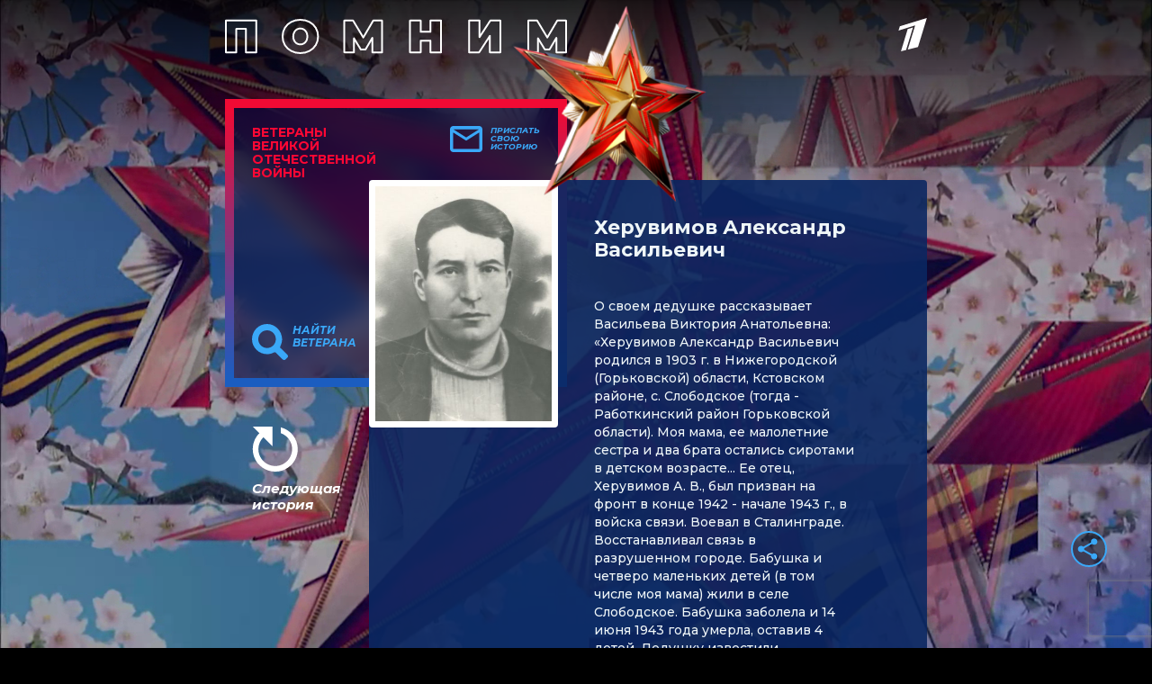

--- FILE ---
content_type: text/html
request_url: https://tns-counter.ru/nc01a**R%3Eundefined*1tv/ru/UTF-8/tmsec=1tv/551823835***
body_size: 14
content:
63AA6F00696B5300G1768641280:63AA6F00696B5300G1768641280

--- FILE ---
content_type: text/html; charset=utf-8
request_url: https://www.google.com/recaptcha/api2/anchor?ar=1&k=6LcJQm0pAAAAAOKTfX-HJv1i1QnQhK_JZDMmzv_i&co=aHR0cHM6Ly92ZXRlcmFuaS4xdHYucnU6NDQz&hl=en&v=PoyoqOPhxBO7pBk68S4YbpHZ&size=invisible&anchor-ms=20000&execute-ms=30000&cb=thloxc6p9y1j
body_size: 48823
content:
<!DOCTYPE HTML><html dir="ltr" lang="en"><head><meta http-equiv="Content-Type" content="text/html; charset=UTF-8">
<meta http-equiv="X-UA-Compatible" content="IE=edge">
<title>reCAPTCHA</title>
<style type="text/css">
/* cyrillic-ext */
@font-face {
  font-family: 'Roboto';
  font-style: normal;
  font-weight: 400;
  font-stretch: 100%;
  src: url(//fonts.gstatic.com/s/roboto/v48/KFO7CnqEu92Fr1ME7kSn66aGLdTylUAMa3GUBHMdazTgWw.woff2) format('woff2');
  unicode-range: U+0460-052F, U+1C80-1C8A, U+20B4, U+2DE0-2DFF, U+A640-A69F, U+FE2E-FE2F;
}
/* cyrillic */
@font-face {
  font-family: 'Roboto';
  font-style: normal;
  font-weight: 400;
  font-stretch: 100%;
  src: url(//fonts.gstatic.com/s/roboto/v48/KFO7CnqEu92Fr1ME7kSn66aGLdTylUAMa3iUBHMdazTgWw.woff2) format('woff2');
  unicode-range: U+0301, U+0400-045F, U+0490-0491, U+04B0-04B1, U+2116;
}
/* greek-ext */
@font-face {
  font-family: 'Roboto';
  font-style: normal;
  font-weight: 400;
  font-stretch: 100%;
  src: url(//fonts.gstatic.com/s/roboto/v48/KFO7CnqEu92Fr1ME7kSn66aGLdTylUAMa3CUBHMdazTgWw.woff2) format('woff2');
  unicode-range: U+1F00-1FFF;
}
/* greek */
@font-face {
  font-family: 'Roboto';
  font-style: normal;
  font-weight: 400;
  font-stretch: 100%;
  src: url(//fonts.gstatic.com/s/roboto/v48/KFO7CnqEu92Fr1ME7kSn66aGLdTylUAMa3-UBHMdazTgWw.woff2) format('woff2');
  unicode-range: U+0370-0377, U+037A-037F, U+0384-038A, U+038C, U+038E-03A1, U+03A3-03FF;
}
/* math */
@font-face {
  font-family: 'Roboto';
  font-style: normal;
  font-weight: 400;
  font-stretch: 100%;
  src: url(//fonts.gstatic.com/s/roboto/v48/KFO7CnqEu92Fr1ME7kSn66aGLdTylUAMawCUBHMdazTgWw.woff2) format('woff2');
  unicode-range: U+0302-0303, U+0305, U+0307-0308, U+0310, U+0312, U+0315, U+031A, U+0326-0327, U+032C, U+032F-0330, U+0332-0333, U+0338, U+033A, U+0346, U+034D, U+0391-03A1, U+03A3-03A9, U+03B1-03C9, U+03D1, U+03D5-03D6, U+03F0-03F1, U+03F4-03F5, U+2016-2017, U+2034-2038, U+203C, U+2040, U+2043, U+2047, U+2050, U+2057, U+205F, U+2070-2071, U+2074-208E, U+2090-209C, U+20D0-20DC, U+20E1, U+20E5-20EF, U+2100-2112, U+2114-2115, U+2117-2121, U+2123-214F, U+2190, U+2192, U+2194-21AE, U+21B0-21E5, U+21F1-21F2, U+21F4-2211, U+2213-2214, U+2216-22FF, U+2308-230B, U+2310, U+2319, U+231C-2321, U+2336-237A, U+237C, U+2395, U+239B-23B7, U+23D0, U+23DC-23E1, U+2474-2475, U+25AF, U+25B3, U+25B7, U+25BD, U+25C1, U+25CA, U+25CC, U+25FB, U+266D-266F, U+27C0-27FF, U+2900-2AFF, U+2B0E-2B11, U+2B30-2B4C, U+2BFE, U+3030, U+FF5B, U+FF5D, U+1D400-1D7FF, U+1EE00-1EEFF;
}
/* symbols */
@font-face {
  font-family: 'Roboto';
  font-style: normal;
  font-weight: 400;
  font-stretch: 100%;
  src: url(//fonts.gstatic.com/s/roboto/v48/KFO7CnqEu92Fr1ME7kSn66aGLdTylUAMaxKUBHMdazTgWw.woff2) format('woff2');
  unicode-range: U+0001-000C, U+000E-001F, U+007F-009F, U+20DD-20E0, U+20E2-20E4, U+2150-218F, U+2190, U+2192, U+2194-2199, U+21AF, U+21E6-21F0, U+21F3, U+2218-2219, U+2299, U+22C4-22C6, U+2300-243F, U+2440-244A, U+2460-24FF, U+25A0-27BF, U+2800-28FF, U+2921-2922, U+2981, U+29BF, U+29EB, U+2B00-2BFF, U+4DC0-4DFF, U+FFF9-FFFB, U+10140-1018E, U+10190-1019C, U+101A0, U+101D0-101FD, U+102E0-102FB, U+10E60-10E7E, U+1D2C0-1D2D3, U+1D2E0-1D37F, U+1F000-1F0FF, U+1F100-1F1AD, U+1F1E6-1F1FF, U+1F30D-1F30F, U+1F315, U+1F31C, U+1F31E, U+1F320-1F32C, U+1F336, U+1F378, U+1F37D, U+1F382, U+1F393-1F39F, U+1F3A7-1F3A8, U+1F3AC-1F3AF, U+1F3C2, U+1F3C4-1F3C6, U+1F3CA-1F3CE, U+1F3D4-1F3E0, U+1F3ED, U+1F3F1-1F3F3, U+1F3F5-1F3F7, U+1F408, U+1F415, U+1F41F, U+1F426, U+1F43F, U+1F441-1F442, U+1F444, U+1F446-1F449, U+1F44C-1F44E, U+1F453, U+1F46A, U+1F47D, U+1F4A3, U+1F4B0, U+1F4B3, U+1F4B9, U+1F4BB, U+1F4BF, U+1F4C8-1F4CB, U+1F4D6, U+1F4DA, U+1F4DF, U+1F4E3-1F4E6, U+1F4EA-1F4ED, U+1F4F7, U+1F4F9-1F4FB, U+1F4FD-1F4FE, U+1F503, U+1F507-1F50B, U+1F50D, U+1F512-1F513, U+1F53E-1F54A, U+1F54F-1F5FA, U+1F610, U+1F650-1F67F, U+1F687, U+1F68D, U+1F691, U+1F694, U+1F698, U+1F6AD, U+1F6B2, U+1F6B9-1F6BA, U+1F6BC, U+1F6C6-1F6CF, U+1F6D3-1F6D7, U+1F6E0-1F6EA, U+1F6F0-1F6F3, U+1F6F7-1F6FC, U+1F700-1F7FF, U+1F800-1F80B, U+1F810-1F847, U+1F850-1F859, U+1F860-1F887, U+1F890-1F8AD, U+1F8B0-1F8BB, U+1F8C0-1F8C1, U+1F900-1F90B, U+1F93B, U+1F946, U+1F984, U+1F996, U+1F9E9, U+1FA00-1FA6F, U+1FA70-1FA7C, U+1FA80-1FA89, U+1FA8F-1FAC6, U+1FACE-1FADC, U+1FADF-1FAE9, U+1FAF0-1FAF8, U+1FB00-1FBFF;
}
/* vietnamese */
@font-face {
  font-family: 'Roboto';
  font-style: normal;
  font-weight: 400;
  font-stretch: 100%;
  src: url(//fonts.gstatic.com/s/roboto/v48/KFO7CnqEu92Fr1ME7kSn66aGLdTylUAMa3OUBHMdazTgWw.woff2) format('woff2');
  unicode-range: U+0102-0103, U+0110-0111, U+0128-0129, U+0168-0169, U+01A0-01A1, U+01AF-01B0, U+0300-0301, U+0303-0304, U+0308-0309, U+0323, U+0329, U+1EA0-1EF9, U+20AB;
}
/* latin-ext */
@font-face {
  font-family: 'Roboto';
  font-style: normal;
  font-weight: 400;
  font-stretch: 100%;
  src: url(//fonts.gstatic.com/s/roboto/v48/KFO7CnqEu92Fr1ME7kSn66aGLdTylUAMa3KUBHMdazTgWw.woff2) format('woff2');
  unicode-range: U+0100-02BA, U+02BD-02C5, U+02C7-02CC, U+02CE-02D7, U+02DD-02FF, U+0304, U+0308, U+0329, U+1D00-1DBF, U+1E00-1E9F, U+1EF2-1EFF, U+2020, U+20A0-20AB, U+20AD-20C0, U+2113, U+2C60-2C7F, U+A720-A7FF;
}
/* latin */
@font-face {
  font-family: 'Roboto';
  font-style: normal;
  font-weight: 400;
  font-stretch: 100%;
  src: url(//fonts.gstatic.com/s/roboto/v48/KFO7CnqEu92Fr1ME7kSn66aGLdTylUAMa3yUBHMdazQ.woff2) format('woff2');
  unicode-range: U+0000-00FF, U+0131, U+0152-0153, U+02BB-02BC, U+02C6, U+02DA, U+02DC, U+0304, U+0308, U+0329, U+2000-206F, U+20AC, U+2122, U+2191, U+2193, U+2212, U+2215, U+FEFF, U+FFFD;
}
/* cyrillic-ext */
@font-face {
  font-family: 'Roboto';
  font-style: normal;
  font-weight: 500;
  font-stretch: 100%;
  src: url(//fonts.gstatic.com/s/roboto/v48/KFO7CnqEu92Fr1ME7kSn66aGLdTylUAMa3GUBHMdazTgWw.woff2) format('woff2');
  unicode-range: U+0460-052F, U+1C80-1C8A, U+20B4, U+2DE0-2DFF, U+A640-A69F, U+FE2E-FE2F;
}
/* cyrillic */
@font-face {
  font-family: 'Roboto';
  font-style: normal;
  font-weight: 500;
  font-stretch: 100%;
  src: url(//fonts.gstatic.com/s/roboto/v48/KFO7CnqEu92Fr1ME7kSn66aGLdTylUAMa3iUBHMdazTgWw.woff2) format('woff2');
  unicode-range: U+0301, U+0400-045F, U+0490-0491, U+04B0-04B1, U+2116;
}
/* greek-ext */
@font-face {
  font-family: 'Roboto';
  font-style: normal;
  font-weight: 500;
  font-stretch: 100%;
  src: url(//fonts.gstatic.com/s/roboto/v48/KFO7CnqEu92Fr1ME7kSn66aGLdTylUAMa3CUBHMdazTgWw.woff2) format('woff2');
  unicode-range: U+1F00-1FFF;
}
/* greek */
@font-face {
  font-family: 'Roboto';
  font-style: normal;
  font-weight: 500;
  font-stretch: 100%;
  src: url(//fonts.gstatic.com/s/roboto/v48/KFO7CnqEu92Fr1ME7kSn66aGLdTylUAMa3-UBHMdazTgWw.woff2) format('woff2');
  unicode-range: U+0370-0377, U+037A-037F, U+0384-038A, U+038C, U+038E-03A1, U+03A3-03FF;
}
/* math */
@font-face {
  font-family: 'Roboto';
  font-style: normal;
  font-weight: 500;
  font-stretch: 100%;
  src: url(//fonts.gstatic.com/s/roboto/v48/KFO7CnqEu92Fr1ME7kSn66aGLdTylUAMawCUBHMdazTgWw.woff2) format('woff2');
  unicode-range: U+0302-0303, U+0305, U+0307-0308, U+0310, U+0312, U+0315, U+031A, U+0326-0327, U+032C, U+032F-0330, U+0332-0333, U+0338, U+033A, U+0346, U+034D, U+0391-03A1, U+03A3-03A9, U+03B1-03C9, U+03D1, U+03D5-03D6, U+03F0-03F1, U+03F4-03F5, U+2016-2017, U+2034-2038, U+203C, U+2040, U+2043, U+2047, U+2050, U+2057, U+205F, U+2070-2071, U+2074-208E, U+2090-209C, U+20D0-20DC, U+20E1, U+20E5-20EF, U+2100-2112, U+2114-2115, U+2117-2121, U+2123-214F, U+2190, U+2192, U+2194-21AE, U+21B0-21E5, U+21F1-21F2, U+21F4-2211, U+2213-2214, U+2216-22FF, U+2308-230B, U+2310, U+2319, U+231C-2321, U+2336-237A, U+237C, U+2395, U+239B-23B7, U+23D0, U+23DC-23E1, U+2474-2475, U+25AF, U+25B3, U+25B7, U+25BD, U+25C1, U+25CA, U+25CC, U+25FB, U+266D-266F, U+27C0-27FF, U+2900-2AFF, U+2B0E-2B11, U+2B30-2B4C, U+2BFE, U+3030, U+FF5B, U+FF5D, U+1D400-1D7FF, U+1EE00-1EEFF;
}
/* symbols */
@font-face {
  font-family: 'Roboto';
  font-style: normal;
  font-weight: 500;
  font-stretch: 100%;
  src: url(//fonts.gstatic.com/s/roboto/v48/KFO7CnqEu92Fr1ME7kSn66aGLdTylUAMaxKUBHMdazTgWw.woff2) format('woff2');
  unicode-range: U+0001-000C, U+000E-001F, U+007F-009F, U+20DD-20E0, U+20E2-20E4, U+2150-218F, U+2190, U+2192, U+2194-2199, U+21AF, U+21E6-21F0, U+21F3, U+2218-2219, U+2299, U+22C4-22C6, U+2300-243F, U+2440-244A, U+2460-24FF, U+25A0-27BF, U+2800-28FF, U+2921-2922, U+2981, U+29BF, U+29EB, U+2B00-2BFF, U+4DC0-4DFF, U+FFF9-FFFB, U+10140-1018E, U+10190-1019C, U+101A0, U+101D0-101FD, U+102E0-102FB, U+10E60-10E7E, U+1D2C0-1D2D3, U+1D2E0-1D37F, U+1F000-1F0FF, U+1F100-1F1AD, U+1F1E6-1F1FF, U+1F30D-1F30F, U+1F315, U+1F31C, U+1F31E, U+1F320-1F32C, U+1F336, U+1F378, U+1F37D, U+1F382, U+1F393-1F39F, U+1F3A7-1F3A8, U+1F3AC-1F3AF, U+1F3C2, U+1F3C4-1F3C6, U+1F3CA-1F3CE, U+1F3D4-1F3E0, U+1F3ED, U+1F3F1-1F3F3, U+1F3F5-1F3F7, U+1F408, U+1F415, U+1F41F, U+1F426, U+1F43F, U+1F441-1F442, U+1F444, U+1F446-1F449, U+1F44C-1F44E, U+1F453, U+1F46A, U+1F47D, U+1F4A3, U+1F4B0, U+1F4B3, U+1F4B9, U+1F4BB, U+1F4BF, U+1F4C8-1F4CB, U+1F4D6, U+1F4DA, U+1F4DF, U+1F4E3-1F4E6, U+1F4EA-1F4ED, U+1F4F7, U+1F4F9-1F4FB, U+1F4FD-1F4FE, U+1F503, U+1F507-1F50B, U+1F50D, U+1F512-1F513, U+1F53E-1F54A, U+1F54F-1F5FA, U+1F610, U+1F650-1F67F, U+1F687, U+1F68D, U+1F691, U+1F694, U+1F698, U+1F6AD, U+1F6B2, U+1F6B9-1F6BA, U+1F6BC, U+1F6C6-1F6CF, U+1F6D3-1F6D7, U+1F6E0-1F6EA, U+1F6F0-1F6F3, U+1F6F7-1F6FC, U+1F700-1F7FF, U+1F800-1F80B, U+1F810-1F847, U+1F850-1F859, U+1F860-1F887, U+1F890-1F8AD, U+1F8B0-1F8BB, U+1F8C0-1F8C1, U+1F900-1F90B, U+1F93B, U+1F946, U+1F984, U+1F996, U+1F9E9, U+1FA00-1FA6F, U+1FA70-1FA7C, U+1FA80-1FA89, U+1FA8F-1FAC6, U+1FACE-1FADC, U+1FADF-1FAE9, U+1FAF0-1FAF8, U+1FB00-1FBFF;
}
/* vietnamese */
@font-face {
  font-family: 'Roboto';
  font-style: normal;
  font-weight: 500;
  font-stretch: 100%;
  src: url(//fonts.gstatic.com/s/roboto/v48/KFO7CnqEu92Fr1ME7kSn66aGLdTylUAMa3OUBHMdazTgWw.woff2) format('woff2');
  unicode-range: U+0102-0103, U+0110-0111, U+0128-0129, U+0168-0169, U+01A0-01A1, U+01AF-01B0, U+0300-0301, U+0303-0304, U+0308-0309, U+0323, U+0329, U+1EA0-1EF9, U+20AB;
}
/* latin-ext */
@font-face {
  font-family: 'Roboto';
  font-style: normal;
  font-weight: 500;
  font-stretch: 100%;
  src: url(//fonts.gstatic.com/s/roboto/v48/KFO7CnqEu92Fr1ME7kSn66aGLdTylUAMa3KUBHMdazTgWw.woff2) format('woff2');
  unicode-range: U+0100-02BA, U+02BD-02C5, U+02C7-02CC, U+02CE-02D7, U+02DD-02FF, U+0304, U+0308, U+0329, U+1D00-1DBF, U+1E00-1E9F, U+1EF2-1EFF, U+2020, U+20A0-20AB, U+20AD-20C0, U+2113, U+2C60-2C7F, U+A720-A7FF;
}
/* latin */
@font-face {
  font-family: 'Roboto';
  font-style: normal;
  font-weight: 500;
  font-stretch: 100%;
  src: url(//fonts.gstatic.com/s/roboto/v48/KFO7CnqEu92Fr1ME7kSn66aGLdTylUAMa3yUBHMdazQ.woff2) format('woff2');
  unicode-range: U+0000-00FF, U+0131, U+0152-0153, U+02BB-02BC, U+02C6, U+02DA, U+02DC, U+0304, U+0308, U+0329, U+2000-206F, U+20AC, U+2122, U+2191, U+2193, U+2212, U+2215, U+FEFF, U+FFFD;
}
/* cyrillic-ext */
@font-face {
  font-family: 'Roboto';
  font-style: normal;
  font-weight: 900;
  font-stretch: 100%;
  src: url(//fonts.gstatic.com/s/roboto/v48/KFO7CnqEu92Fr1ME7kSn66aGLdTylUAMa3GUBHMdazTgWw.woff2) format('woff2');
  unicode-range: U+0460-052F, U+1C80-1C8A, U+20B4, U+2DE0-2DFF, U+A640-A69F, U+FE2E-FE2F;
}
/* cyrillic */
@font-face {
  font-family: 'Roboto';
  font-style: normal;
  font-weight: 900;
  font-stretch: 100%;
  src: url(//fonts.gstatic.com/s/roboto/v48/KFO7CnqEu92Fr1ME7kSn66aGLdTylUAMa3iUBHMdazTgWw.woff2) format('woff2');
  unicode-range: U+0301, U+0400-045F, U+0490-0491, U+04B0-04B1, U+2116;
}
/* greek-ext */
@font-face {
  font-family: 'Roboto';
  font-style: normal;
  font-weight: 900;
  font-stretch: 100%;
  src: url(//fonts.gstatic.com/s/roboto/v48/KFO7CnqEu92Fr1ME7kSn66aGLdTylUAMa3CUBHMdazTgWw.woff2) format('woff2');
  unicode-range: U+1F00-1FFF;
}
/* greek */
@font-face {
  font-family: 'Roboto';
  font-style: normal;
  font-weight: 900;
  font-stretch: 100%;
  src: url(//fonts.gstatic.com/s/roboto/v48/KFO7CnqEu92Fr1ME7kSn66aGLdTylUAMa3-UBHMdazTgWw.woff2) format('woff2');
  unicode-range: U+0370-0377, U+037A-037F, U+0384-038A, U+038C, U+038E-03A1, U+03A3-03FF;
}
/* math */
@font-face {
  font-family: 'Roboto';
  font-style: normal;
  font-weight: 900;
  font-stretch: 100%;
  src: url(//fonts.gstatic.com/s/roboto/v48/KFO7CnqEu92Fr1ME7kSn66aGLdTylUAMawCUBHMdazTgWw.woff2) format('woff2');
  unicode-range: U+0302-0303, U+0305, U+0307-0308, U+0310, U+0312, U+0315, U+031A, U+0326-0327, U+032C, U+032F-0330, U+0332-0333, U+0338, U+033A, U+0346, U+034D, U+0391-03A1, U+03A3-03A9, U+03B1-03C9, U+03D1, U+03D5-03D6, U+03F0-03F1, U+03F4-03F5, U+2016-2017, U+2034-2038, U+203C, U+2040, U+2043, U+2047, U+2050, U+2057, U+205F, U+2070-2071, U+2074-208E, U+2090-209C, U+20D0-20DC, U+20E1, U+20E5-20EF, U+2100-2112, U+2114-2115, U+2117-2121, U+2123-214F, U+2190, U+2192, U+2194-21AE, U+21B0-21E5, U+21F1-21F2, U+21F4-2211, U+2213-2214, U+2216-22FF, U+2308-230B, U+2310, U+2319, U+231C-2321, U+2336-237A, U+237C, U+2395, U+239B-23B7, U+23D0, U+23DC-23E1, U+2474-2475, U+25AF, U+25B3, U+25B7, U+25BD, U+25C1, U+25CA, U+25CC, U+25FB, U+266D-266F, U+27C0-27FF, U+2900-2AFF, U+2B0E-2B11, U+2B30-2B4C, U+2BFE, U+3030, U+FF5B, U+FF5D, U+1D400-1D7FF, U+1EE00-1EEFF;
}
/* symbols */
@font-face {
  font-family: 'Roboto';
  font-style: normal;
  font-weight: 900;
  font-stretch: 100%;
  src: url(//fonts.gstatic.com/s/roboto/v48/KFO7CnqEu92Fr1ME7kSn66aGLdTylUAMaxKUBHMdazTgWw.woff2) format('woff2');
  unicode-range: U+0001-000C, U+000E-001F, U+007F-009F, U+20DD-20E0, U+20E2-20E4, U+2150-218F, U+2190, U+2192, U+2194-2199, U+21AF, U+21E6-21F0, U+21F3, U+2218-2219, U+2299, U+22C4-22C6, U+2300-243F, U+2440-244A, U+2460-24FF, U+25A0-27BF, U+2800-28FF, U+2921-2922, U+2981, U+29BF, U+29EB, U+2B00-2BFF, U+4DC0-4DFF, U+FFF9-FFFB, U+10140-1018E, U+10190-1019C, U+101A0, U+101D0-101FD, U+102E0-102FB, U+10E60-10E7E, U+1D2C0-1D2D3, U+1D2E0-1D37F, U+1F000-1F0FF, U+1F100-1F1AD, U+1F1E6-1F1FF, U+1F30D-1F30F, U+1F315, U+1F31C, U+1F31E, U+1F320-1F32C, U+1F336, U+1F378, U+1F37D, U+1F382, U+1F393-1F39F, U+1F3A7-1F3A8, U+1F3AC-1F3AF, U+1F3C2, U+1F3C4-1F3C6, U+1F3CA-1F3CE, U+1F3D4-1F3E0, U+1F3ED, U+1F3F1-1F3F3, U+1F3F5-1F3F7, U+1F408, U+1F415, U+1F41F, U+1F426, U+1F43F, U+1F441-1F442, U+1F444, U+1F446-1F449, U+1F44C-1F44E, U+1F453, U+1F46A, U+1F47D, U+1F4A3, U+1F4B0, U+1F4B3, U+1F4B9, U+1F4BB, U+1F4BF, U+1F4C8-1F4CB, U+1F4D6, U+1F4DA, U+1F4DF, U+1F4E3-1F4E6, U+1F4EA-1F4ED, U+1F4F7, U+1F4F9-1F4FB, U+1F4FD-1F4FE, U+1F503, U+1F507-1F50B, U+1F50D, U+1F512-1F513, U+1F53E-1F54A, U+1F54F-1F5FA, U+1F610, U+1F650-1F67F, U+1F687, U+1F68D, U+1F691, U+1F694, U+1F698, U+1F6AD, U+1F6B2, U+1F6B9-1F6BA, U+1F6BC, U+1F6C6-1F6CF, U+1F6D3-1F6D7, U+1F6E0-1F6EA, U+1F6F0-1F6F3, U+1F6F7-1F6FC, U+1F700-1F7FF, U+1F800-1F80B, U+1F810-1F847, U+1F850-1F859, U+1F860-1F887, U+1F890-1F8AD, U+1F8B0-1F8BB, U+1F8C0-1F8C1, U+1F900-1F90B, U+1F93B, U+1F946, U+1F984, U+1F996, U+1F9E9, U+1FA00-1FA6F, U+1FA70-1FA7C, U+1FA80-1FA89, U+1FA8F-1FAC6, U+1FACE-1FADC, U+1FADF-1FAE9, U+1FAF0-1FAF8, U+1FB00-1FBFF;
}
/* vietnamese */
@font-face {
  font-family: 'Roboto';
  font-style: normal;
  font-weight: 900;
  font-stretch: 100%;
  src: url(//fonts.gstatic.com/s/roboto/v48/KFO7CnqEu92Fr1ME7kSn66aGLdTylUAMa3OUBHMdazTgWw.woff2) format('woff2');
  unicode-range: U+0102-0103, U+0110-0111, U+0128-0129, U+0168-0169, U+01A0-01A1, U+01AF-01B0, U+0300-0301, U+0303-0304, U+0308-0309, U+0323, U+0329, U+1EA0-1EF9, U+20AB;
}
/* latin-ext */
@font-face {
  font-family: 'Roboto';
  font-style: normal;
  font-weight: 900;
  font-stretch: 100%;
  src: url(//fonts.gstatic.com/s/roboto/v48/KFO7CnqEu92Fr1ME7kSn66aGLdTylUAMa3KUBHMdazTgWw.woff2) format('woff2');
  unicode-range: U+0100-02BA, U+02BD-02C5, U+02C7-02CC, U+02CE-02D7, U+02DD-02FF, U+0304, U+0308, U+0329, U+1D00-1DBF, U+1E00-1E9F, U+1EF2-1EFF, U+2020, U+20A0-20AB, U+20AD-20C0, U+2113, U+2C60-2C7F, U+A720-A7FF;
}
/* latin */
@font-face {
  font-family: 'Roboto';
  font-style: normal;
  font-weight: 900;
  font-stretch: 100%;
  src: url(//fonts.gstatic.com/s/roboto/v48/KFO7CnqEu92Fr1ME7kSn66aGLdTylUAMa3yUBHMdazQ.woff2) format('woff2');
  unicode-range: U+0000-00FF, U+0131, U+0152-0153, U+02BB-02BC, U+02C6, U+02DA, U+02DC, U+0304, U+0308, U+0329, U+2000-206F, U+20AC, U+2122, U+2191, U+2193, U+2212, U+2215, U+FEFF, U+FFFD;
}

</style>
<link rel="stylesheet" type="text/css" href="https://www.gstatic.com/recaptcha/releases/PoyoqOPhxBO7pBk68S4YbpHZ/styles__ltr.css">
<script nonce="Ag8UtjeZ-bC0sPfPkdOg8A" type="text/javascript">window['__recaptcha_api'] = 'https://www.google.com/recaptcha/api2/';</script>
<script type="text/javascript" src="https://www.gstatic.com/recaptcha/releases/PoyoqOPhxBO7pBk68S4YbpHZ/recaptcha__en.js" nonce="Ag8UtjeZ-bC0sPfPkdOg8A">
      
    </script></head>
<body><div id="rc-anchor-alert" class="rc-anchor-alert"></div>
<input type="hidden" id="recaptcha-token" value="[base64]">
<script type="text/javascript" nonce="Ag8UtjeZ-bC0sPfPkdOg8A">
      recaptcha.anchor.Main.init("[\x22ainput\x22,[\x22bgdata\x22,\x22\x22,\[base64]/[base64]/[base64]/[base64]/cjw8ejpyPj4+eil9Y2F0Y2gobCl7dGhyb3cgbDt9fSxIPWZ1bmN0aW9uKHcsdCx6KXtpZih3PT0xOTR8fHc9PTIwOCl0LnZbd10/dC52W3ddLmNvbmNhdCh6KTp0LnZbd109b2Yoeix0KTtlbHNle2lmKHQuYkImJnchPTMxNylyZXR1cm47dz09NjZ8fHc9PTEyMnx8dz09NDcwfHx3PT00NHx8dz09NDE2fHx3PT0zOTd8fHc9PTQyMXx8dz09Njh8fHc9PTcwfHx3PT0xODQ/[base64]/[base64]/[base64]/bmV3IGRbVl0oSlswXSk6cD09Mj9uZXcgZFtWXShKWzBdLEpbMV0pOnA9PTM/bmV3IGRbVl0oSlswXSxKWzFdLEpbMl0pOnA9PTQ/[base64]/[base64]/[base64]/[base64]\x22,\[base64]\\u003d\\u003d\x22,\x22w5pDAF9cHsOsNcKIHC9pKUbDpXXCpiQOw4vDtcK1wrNIZCrCm1hiPsKJw4rCvCLCv3bCo8KHbsKiwoQlAMKnAWJLw6xQAMObJzpOwq3DsVEwYGhmw6HDvkIZwoIlw60vUEICdMKhw6Vtw7BsTcKjw5APKMKdMcKXKArDl8OmeQN/w6fCncOtTREePQLDp8Ozw7pbMSw1w6gQwrbDjsKcdcOgw6sGw7HDl1fDhsKTwoLDqcOdWsOZUMOaw7jDmsKtcsKRdMKmwqfDqCDDqG/Ch1JbMQPDucORwpPDqirCvsOpwqZCw6XCmEwew5TDsQkhcMKCbWLDuX7Dqz3DmgfChcK6w7kaU8K1acODA8K1M8O0wpXCksKbw5lUw4h1w6ZmTm3Di2zDhsKHRcOcw5kEw4TDt07Dg8O8EnE5AcOKK8K8GHzCsMOPORAfOsOHwrROHEbDkklHwrgga8K+CWQ3w4/DtnvDlsO1wrtoD8OZwonCkmkCw7JCTsOxOibCgFXDlmUVZSPCnsOAw7PDsS4ca1AqIcKHwosRwqtMw5jDuHU7HTvCkhHDvcKAWyLDkcOXwqYkw6s1wpY+wrxoQMKVZ0ZDfMOBwqrCrWQUw6HDsMOmwoVEbcKZK8OJw5oBwp/CnhXCkcKkw53Cn8OQwppRw4HDp8KAfwdew6nCq8KDw5gLa8OMRx0Nw5opYHrDkMOCw7RdQsOqfh1Pw7fCh1l8cGBqGMOdwrDDr0VOw4c/Y8K9KMORwo3DjXPCjDDClMOpRMO1QDrCucKqwr3ClEkSwoJ1w4EBJsKZwosgWjPCg1YsXwdSQMK8wpHCtSlVeEQfwo3CkcKQXcOxwpDDvXHDs0bCtMOEwrQ6WTtUw4c4GsKvC8OCw57DlVgqccKKwqdXYcOawoXDvh/DoUnCm1QjScOuw4M4wqlHwrJdWkfCusOLbGchMMKfTG4LwpoTGlTCtcKywr8UecOTwpAewpXDmcK4w70nw6PCpxzCm8OrwrMQw6bDisKcwq9SwqEvbsKAIcKXMi5LwrPDgsOJw6TDo1/DnAAhwrfDrHk0FsOgHk4Mw5EfwpF3AwzDqkpww7JSwp/CmsKNwpbCkU12M8KXw7HCvMKMJsOKLcO5w5QswqbCrMOAd8OVbcOVUMKGfg3CtQlEw4fDrMKyw7bDtwDCncOww59vEnzDqmNvw69wXEfCiSvDncOmVHhIS8KHCMKEwo/DqntVw6zCkhXDhhzDiMOmwqkyf3/[base64]/ChQMXwqovw63Co8OaRFV+XAdVwpbDmz3ClVvCq1vDmMOSNsKAw6/Cqj/DiMK2WzrDrzZIw5U3GsKqwpjDpMOHMMOGwrrCvMKXKUPCrF/CjyvCuH3DhhYtw4Mxf8OSbcKIw6kYWMKZwr3Cl8KQw6keC2HDqMOXOGdvEsO9e8OIRyPCqUfCqMOPwrQfPxHCvyNYwqQiSMOzaElcwrrCr8Oyc8KiwrrCuy5XJcKDcE4/VMKfUg7DsMKFcVXDisOSwpN7Q8Kzw5XDkcKoEngPRhfDpE8NecK/[base64]/[base64]/DkMKXLFVkY2nClwUlw4zDvnIDN8OwRsKcw7PCgcKiw6TDu8KGw6Rqa8K+w6HCjcK4TcOiwp9ZKMOgw63Ct8OiD8KmSxLDij/DqsO/wpUdQG9zYMKYw7HDpsOFwpR2wqdkw712w6tzw54PwpxRIMK4UEF7woDDm8OxwqzCpsOGah8rw4rDhsOww7tacS/CjcObwrdndcKVTSpcBMKBIgtIw4pRIsOcNABqe8K7wr9SG8KmZTjClU02w4hRwr3Dv8OTw7jCj1HCs8K9A8KTwpbCvcKMUirDmMK/woDCujvCvlcMw7jDsC05w59WQTnCpcKJwrvDqW3Ct0fCt8K8wqd5w4E6w6Y+wqcowqDDtRkcNcOhacOEw4nCughRw6pTwoINFsOLwozDjDzCocKVMsOtXcKnwr/DqnvDhSRowpDCksO4w4khwoxIw4/CgMO4QiTDhHJ9EW7CtB3CvSLCnhtzCjnCncKfLD9YwoTCq1LDjMOpKcKJMHhzUMOhS8K4w4TClknCp8KmR8OJwqzCr8Knw4NmD3zClsKFw5R9w6TDo8O2P8KLV8KUwrvDqMOewrgeX8ODUMKwaMOCwo88w5FQVW5Ddy/DjcK9A0nDiMOiw7JIw4vDvMOeYk7DhQpRwpfCpiQ8GnMtB8KNQcKxdUZTw6XDhVpDw5jCkQZgCsKrWxXDvsOswqA2wqd+wrMTw4HCs8KrwoPDiWLCsE99w7FYUMOrV3bDocOJbcOxKy7DvRwAw5HDjHnCm8Obw4rConkFJVXCncKIw6owesONwrccwozCqR/[base64]/DjwzCgBUcw74pG13DhcKvw53Do8OQfErDjDXDmcKyw4DDoUJvfMKqw4kKw5bDvS3DgMKzwosswrQZa2/DhTkCCmDDn8OVdcKnOMKqwpzCtQM0UcK1wp0Twr3DoC05XcKmwpIkwrXDjsKMwq9cwoceNgxSwpslMQ7CqcKXwowKwrTCvh0lwpYrfj1WfHfCuARBwpvDo8OBaMKhe8OVFl/DucKwwrbDqMO5w4Rkw5htBw7CghXDjBV1wqvDlH4mNnPDjwY+YhkjwpXDo8KLw5Mqw7LCscOBJcKaOsKwP8OMFU9Rw4DDvT/CgB3DmA7Cql7Ci8KWDMOnQnkQE29ra8KHw4F9wpE4f8KDwrzCqX8tGh4Lw4DCkTUjUR3CnncXwofCgBsEKsO8S8KKwp7DmG5Uwocuw63DgsKqw4bCjSkWwp17w6R5wpLDuT0Bw5IHIX0dwq4CT8OSwrnDhwAxw5s/[base64]/DlsK4YDEkflBjS21GRysqwqR0wpfDsRMww4wuwp8UwrIjw7cQw5xlwoUfw7XDlSDCmzJjw7LDj2NKCh8ZfiQ8wpllEG4OWUfCgcOQw4fDoW3Dl3/[base64]/CmG0of0k6X8OiQzPDuAzCsVhOcgQjXsO+w7vDicO9X8Kyw7cvIcKwNMKJwrAlwqQ1QsK2wpoVwqrCvAcOeVJHwqfCnXPCpMKzK3DDucK2wrsywr/CkS3DuwYxw5IBKMKvwpoYw44+ImjDjcKNw5EDw6XDuhnCtSlCCAbCtcK7JRoEwr8IwpdscQLDiBjDnsK0w7t/[base64]/wq7CvsKbCk0Zw63DmglJwqDDljNyB1PCuWLDvMO1akpSw6nCo8OVw7U0wo7Cr2HCnU/ChVXDlkcBMCbCicKOw7F1JcKpRxhKw507w7U8wojDtw8sMsKTw4zDjsKSwp/DoMK2KMOraMKaI8O+MsKFPsK4wo7CgMORY8K/fU9NwpDCpMKdJ8Kqf8OXbRPDgx/Ct8OHwq7Dr8OmZSpLwrLCrcOXwqd8wojCgcO4w5bClMKBJnLCk1PCgFvCpHnCg8O8bnXCiXJYVsKBw7hKK8KDfsOVw60ww7TDlkPDrBAWw5DCocOnwpYsRMK6ZGg0FsKWE1vCvzjCncOxaSJfbcKIRx8iwrxPbEPDsn09MnjCkMO2wow5Ej7CoFTCmG/Dkiglw7JGw5fDg8OfwqLCusKzwqLDmmnCgsKsJX/CpcOYD8KSwqUIRMKCS8OIw6svwrF4Kx7Cl1fDjnp6dcKdOzvDmzTDiyodeVYow7oIw4tEwpUgw7zDuEjDncKdw70Vd8KOJh3CtQ8NwqrDuMObXzkIRMOUIsOraEXDn8KNMAxhw4Q0JMKKNcKkIHduNsOgwpXDh1lswpAXwo/[base64]/[base64]/Cu8Kaw7EPPcKpw4LDscOHDMKHw6jDosKLwofCqxY7MMKew4VUw4JVYcK9w5jCpcOVKSzCksKUSS/[base64]/w6cvM8KRw5HDhH3DvsKOwppZw4rCkMO+wrXCqAjDiMKHw4cmYMOsdQ3CrcOGw4lmdGR9w5sgcMOxwoHCvSLDpcONw67CtRfCvcOfL1zDtzHCsT7CrTZ3P8KRRcKQb8KKFsKzw4RuQcKqUxJowoQWYMOcw6TDgk8EP0pXTHQCw6DDlcK1w5kQeMOuPR8MeB97I8KOIlB/MhRrMCdgwqAbRcOGw4kvwpbCtcOdwoBvaz1uO8KPw4QlwpXDtMOwHcOvTcOgw4rCvMKcJQkJwpjCpcOTL8KxQcKfwpjCkMOqw5tXYlUhXMOZBkleHQcmw5/[base64]/eB/[base64]/DpxEjwqbDgcOiwrpVw5HDsMKCw5M/[base64]/[base64]/CgwjCssK0wqluLcOTw4LCsR/CtcOUYA/Dlnocai5DFsKkbMK0WTvDuhoCw7UfAznDlsKyw4vCr8O9OQ8ow7LDnWNGRQLCnMKawp3DtMOdw5jDrMKjw4fDs8ODw4dOc2fCmsKHFVx/O8O6w7Jdw5PChsO1wqHCuAzDs8O5wpfCtsKwwogeSMKoBV/Dk8KhUsKsY8O4w6LDnDFKwo4Iw4MqTMOFJTrDp8Kuw4/Cp1bDjsOVwo/CvsOwFRAlwpHCmcKUwrfDm25mw7x7XcKLw6JpDMO+wpBXwppbWDp0bkfDjSZdOVxmw6A9w63DtMKsw5bDkE9Fw4hUwr4bYXNxwr/Cj8O/[base64]/DgwQpKsK5wrcDagjCkCMNw4ISYG4IwqfCplFBw7TDmMO6QMKHwpjCrhLCp0Abw5bDqBhSKWVEEwHClw91IcKPeFrDqcKjwo9GMnJqwq8mw70PAHPDt8KFQl0XESsxw5bClcOMLHfCiV/DhTgDWsOOC8KDwrcdw73Cv8OdwofCiMO5wps3HcKvwpJMMcKYw7DCqFnCucOtwr3ChyJpw53Cm2bCmwHCr8OzeS/Dgmhgw5/DmxNnwpnDtsKjw7bDljPDosO8w5dbw57Dpw3CvMKmMR9+w4DDhgbCvsKwd8KuOsK2Ly/[base64]/DjxHDscKNTkQhw7jDr8O7N34Mw51Gw7IsS8Kbw7FTEMKlw4DDnhPCh1M1F8KJwrzCiHpvwrzCuA9pwpZuw706w7VzOGPCiQLClETDgcOsesO3DsK6w7zClcKsw6I/wojDsMOkKsOZw55Hw6RSVxApCTIBwrXCsMKqOQHDn8KmWcKlCMKfHkfCusOqwprDiUUaTgnDhsK/ZMOUwpAGQi/DqER6wpzDuDjCt3jDmMOJbcOrTETDgGfCtw/Dg8Kbw4jCq8Opwp/[base64]/DisObRHl/[base64]/[base64]/TMOMYQLDnVjCsBTCk8KHFifCrcK2QGwPwovCvzfCjcO0wp/[base64]/DkCY6RMKBwqXDsH7CpMKNwrlBVjfCr8OwwqbDuEUkw5rDnkbCmsOIw4jCqirDuH/DncKIw7NyGcOqOMKZw6B9YXvChkUGccOwwpIHw7bDh2XDuWjDjcOzw4DDumTCqcKZw4LDicOLb3pILcKhwr7CrcKuZGjDnTPCn8KqXj7Cl8KSUsO4wp/DkWbDj8Oewr/CoRBQwp0Hwr/CoMOnwrTDr0UMexLDuGbDq8KPHsK6FjNvAhAMXsK6wqZVwpvCmyIqw5F5w4cQNk0mw4ouFxvCh23Dmh5GwqRUw7DCrsKEe8KmFgYxwpDCiMOgDClBwqADw5Z1IzTDrMOTw60XQcOgwr7DjjwBPMOOwqnDoVNqw79cUMOlA37Csm7DgMOuw75yw6/[base64]/wpjCqMO/CjzCusKTX8KXwoTCrBZuIcOew7jCncKFw6HCkh/CjsOnNApKasOgNsKmFAJWe8OEClnCg8KpKiAZw4MvVld0wq/Cr8OTw4zDjsKGQBdvwocUw7ITw4XDnAgRwqEowoHCiMOtWMKRw67CgnfCs8KLBUARIcKKwozCgT4aOirCgVzCrgdAwp3Ch8ODTg7CoQEeSMOcwpjDnnfDgsOkw4BLwoFvCEhzPm5fwonDncKnwrMcLX7DuELDmMOUw5PCjDTDiMO2fgLDl8KPZsKzZcOmw7/CvCjCn8OKw4rDqgvCmMOKw4/[base64]/[base64]/ChyPCiMKKwp1iRcOcwrzDmcOjdSHCvxFewpTCg29FfsOtwpoHY1zDisKFXmPCvsO9bsK7PMOkO8K6DFrCoMK4woLCsMKSw77CoDJlw4Bnw5QLwrUQUMKiwpM2ICPCoMOVfVnChRwnFDQ/[base64]/[base64]/DusObw7cIOcKew4XDmDYRwq4JwpPCt8KWw4guw6oWKVfCpWs7w6NHw6nDpMO5WD7CnjIZZV7CucOAwrEUw5XCpFjDhMOFw7vCrcK/B2Vswp5ewqJ9BsK7WMOtwpPCjsK5w6bCu8OKw6hbeELChFFyBlYVw49WLsK1w4F1wp8RwrbDmMKbMcOlHgrDhSbDpknDv8O8a09Nw5jCiMOwDRnDvVgcwpTCqcKkw6LDiAY7wpABLTXCjcOcwp9awoFywrU1wrbCmzLDrsOKWB/[base64]/DoTUow4E6w5LCoUccwq7CtcK6wrbDiETDnHfCqgrCm08qw5TCuU9AC8O2cQvDpsOSNMKKw43CgxU8e8KqZUvCrVLDoBoww5Qzw6rDtAPChVvDj3/Ck1VJQsO2dMObIMO7U1nDjsOtwpdiw5jDlsOWwq3Cl8OYwq7Cr8KvwpvDhcO3w7ozbnV0TnjDusKRDUZHwoM5w6Zywp7CnyHCg8OiJE7CmQzChkrDiUVPUwbDoCRqcDE6wpsIw7ojcBvDoMOrw73DhsOrE0xEw49fIcKfw5kRwrloXcKmw4HCnxM/w5gTwqbDpSRDw7ptwr/DhSzDjgHCmsKLw6XCtsK5HMObwpDCgl0KwrUGwoNfwo9jN8OHw4ZgFUB+JwzDkGvClcOTw6PDgDLDh8KJFATDs8K/wprCpsKVw4PCssK3wp0/wp4ywolSfRhow5txwrQwwqzDnQ3Crn5qAxpzwpbDtA9wwqzDgsOuw5HCvyF4NMKfw6EUw7LCvsOSX8OCEibCrjzDvkzDqSQ1w75/[base64]/CuH3Cq8OGw4UXwptYw74nLcOXwrkhw4MEwrjDvX5bBsKLw44yw6wIwo/ChE40BljCtMODVC8ew4HCr8OTwoPCuX/DrcKGGWENNmwtwr4AwofDpBXCs3Zjwq1cVVnCr8KpQ8OZUMKlwqbDp8K/wpDCvg7DsiQ1w5bDnMKLwoNiYcK5GELCq8Okc0/DuGBqw74JwqUWFFDCnmt8wrnCq8K0wphowqMGwoHDsmdjTMOJwpY+wqcDwqIEcXHDl2DDn3pYw4PCp8Oxw5fCvCRRwoR3MVjDuCvDiMOXXsK2wr/[base64]/Cjz/CmU/Dn8OgwotUNsO8KcK7CsOdw5Fcw4NjwphOw6BNw5xEwqotB1tsBcKFwr8/w6bCrUsSMC4Pw4XDv18Fw4lqw5kcwpnCmcOQw5LCvyNnwo4zdMK0eMOWScKsJMKAEUDCkyJgbidswpvCtMK0QMOYKBLDqMKkWsOww5pKwpzCoVnCmMO8wpPCnhLCu8OQwprDqV/[base64]/Cs8KwwrDCuMOdw7nCmzjDuMKpb8OFPcK7Z8O9wrgvOcONwromw79Pw79LXGjDnsKbYsOfETzDo8KPw73Ck3wwwqI6D3Efw63DtjPCucK9w79Hw5RPMl7CscOWQsOwVxYlOcORwpvCm2/[base64]/[base64]/CnMOGLWwJawh4H2hdcMO4w4sYcSY/D8O7fsKHRsOww5keAEVlbHRAw53CvsKfUHlpQxDDiMKywr00wqzDpBpcw5g9XgpnUMK9wqsRN8KXZXliwo7DgsK3wqo4woEBw4MPAsKyw5bCgMKHGsOxZ3h7wqPCo8Orw6zDvkDDgF7Dm8KHR8OvN3ECw63CicKVwo4LFGUpwpXDpk/CisOMVMK8wq9EbDrDrxbCr0pMwoZxIhNAw6VIw4HDtsKbHlrCsGHCucKFRibChC3DgcOjwqxlwqHDqcO2E07DgGcVLgbDhcOnwoXDocO0w5l/XMO4aMKLw5s7Gy5jIsOCwqYZwoVIF2RnHxouIMO+w58DIBQudCvClcO+fsK/wpLDvnvCvcK0eCrDrhjCjmpxSMODw5kXw5zCp8KQwq5dw4B3w7sQMGY+DWIAKnLCs8K2csK0aS44CcKrwogXesOZwpdKaMKIJQJGwpB7DsOhwq/CmsOtZRlTw4ltw4/CuD3CkcKCw7p6IR7CsMKSw7zCixI3ecKtwo7CjUvDk8Ocwoo8w4IIZ3TChMKFwo/Dn37CoMOCTsKEPlQowqTClhckThwDwqVcw5jCsMO+wqfCvMK5wrjCsUjDhsKjw5JLwp4Vw5VpQcKxw5HCuR/CmTHDgEBLKcKwKcKyHXU6w6Acd8OHwoEfwplfcMKlw4IDw4VHW8O8wr1WAcOqMsOzw6ILw64fMMOfwoFZbAt4eENew4QZGRHDgnxrwr3DvGPDqcKDRj/CmMKmwqvDlMOIwrQbw512CRoeLTEzA8K6w6A3a0oVwqdUHsKvwrrDkMODRjbDr8K1w5pGKQDCkDgRw5Z+wpdqasKEwrzCjhYPSsODw4xuwrjClxPDjMOpPcKjQMOzC1DCoi3CpsObwq/[base64]/[base64]/aMOtwpbCiCodVsKAwr8swolfbm3DuX/[base64]/[base64]/[base64]/CtlwLWXY3w49iEEnCtMKgw7NgGTVgXH8bwolow4waKcKILDJGwpofwrhcVyXCv8O0wodrwofDmUEqHcOAa0dyTMOfw5vDv8OAGsKeBsOkH8Kgw6tLLndIwqkVIXPCmCDCvcKnw4Icwp0wwrwdIl7DtcKedwg7wp/Dm8KDwp8rwpfDj8OSw6F8bwwEw6EGwpjCi8K/dMKLwoVsbMO2w4pyPMOhw5l3bTXCknXDuAXDnMKccsOrw5zCijZew6cmw4k8wrNYw7dOw7RQwqMVwpzCgBDDiBbCuxnCnHhawpU7ZcKKwplMCmBAAwg6w4luwo4Fw7bDjBRBdsKfccK/R8OFw4DCh2ZNOMOUwqLCpMKewo7CisO3w7nDqnpSwrN7EBXCucK4wrFcVMKcAmM0wph6bcKnwq7DlW0Xwr3DvjvDoMOGwqpLHjvCm8KdwqsQVWjDh8OLA8KWY8Ouw5gMw4Q9NDDCgcOkJ8OLFcOmKEDDtl0tw4PCtsObFGDCl0/CpBJow4/Csi4ZAsOAMcOGwrnCk0ARwpPDjmHDqGfCoEHDrFXCo2vCkMK4wr8wdMKoVnjDsDjCn8OgAcOgV1rDk37Coj/DkzbCn8OtAQJzwqp1w4LDucOjw4jDqWLDt8OBw5vDkMKiRwPDpjfDucOsecKxdsOMQcKIdMKmw4TDjMOyw69ofUHCigXCr8O1TMKIw7vCucOTB3ksX8O+w5VJcxhYwqdlAkzDl8OOF8KqwqoqXcKgw6Qrw7fDksK5w6/DlsOwwqHCtMKSaFnCpCcCwrfDqgfDpnvCucOnHMOBw55oAsKJw4x0eMOkw7V2cFRQw5BVwo/CvsKgw7fDl8ORQCoDe8ODwoXCt0rCu8OZXsK5wp7DocOXw7PCqRDDlsOGwolLAcOxGRovHcOjMHnDil0kccKtLMOnwpI5IsOHwozCixkMfXItw60GwqTDu8OWwpfCtsKYSwRJSMKWw5skwpnCgANkesKjwp3CtsOzBjJUC8K8wplYwp7CssKQLkXCrH/[base64]/wovCsyDCmwMpw4siwqTClcOMLzpLw64fwqzDmsOqw7RmBjPDp8OtA8OtK8K8AUoKTD4+N8OewrAzGxbCrcKAQcKAasKYwoLChsKTwoxTK8K0IcKbOVdgXsKLe8OLNsKMw6lOEcOVw67DgsOcYXnDpWbDt8KqMsKmwog6w4bCjMO4wqDCjcKyE33DhsK9AGzDtMKmw5/ChsKwXmzCm8KLUsKtwo0Bwo/[base64]/KGvCicO5MsOiw6fDhGrCjElLw48Dw7jDiS7DtibDgMO9LsOawrwLDHzDjMOEJ8KPQ8KYf8OjD8O/L8KXwr7CrXttwpBgZhB4wqsVwqVBEXEVWcKLNcOGwo/DgcO2A3zCihpxIQbDuB7Cv1TCg8OVP8KyaWjCgAZhdMOGwqTDrcKbwqETC3o+wo1DXXnCgWhuw4xAw41zwrfCuXDDhsOTwqbDhlPDu35bwobDjsK8XsOtFTvDmsKEw7xlwprCpnQqUMKOHMOswqwcw6kVwoAxD8KlVTgQwqvDrMK6w6zDj0TDssK/wrAdw5Y/[base64]/DqcKOIcKPT1kJFFvCrcOVMBvCll7DlSbDriIZw6XDk8O/ZsKvw7LDl8OUwrTDu04AwoTCvArDkHPCmUcnwocow5jDicKAwqrDj8OVSsKYw5bDpcK4wqLDkVRfQjfCpcOcQcKUwodiY0Vpw6p+NErDrsOkw63DtsOSK3jDgj/DgVTCqMK7wqg4YXLDl8O1wqsEw7/ClnN7HsKvw69JHAXDnWxgw6/CvcODIMKXSsKEwphBTcOtw6TDlMO6w6VIY8KRw5bDrwxNasK8wpPCjnjCm8KIcV1AasOcL8Kmw6x2AcKCwqUsQFkvw7Qrw5orw6rCoz3Dn8KDHXYgwo49w7I4wqgYw7t1BcKwD8KKF8ObwoIKw5c4wqvDnEN1wqpXw63CrC3CoBgdEDtqw4d7EsKzwr/[base64]/[base64]/DmMK/alfCvwhBwqFJWMKvwpbCvcKgw7LDj8OKw44Awoknw4vDh8OfD8KdwoHCsXxvTCrCpsO4w5Fuw7UWwpVawp/CpSU6bDFvIG50asO9BcOGesKrwqvCr8KMZcO6w71awpdTw64yOi/CqQkSc1/CgA7ClcKuw7rDnFFhRsORw4vCvsK+ZcONw4bCikE/w77Cryolwp1mM8KFEF/CoVEXRMOff8KILMKIw58JwoQVVMOqw47CosOwdwXDjsKLw5/DhcKdwqZxw7B6V3ZIwpbDmGVaMMKrRcOMAcO3w5pURQLCmGBCM19ewqjCr8K4w55RbsKocTZaB11nccKHDy0QYsKrZsOuPCQUb8K6w7TCmsOYwr7CmsKVTx7DjMKlwrrCn2tAw4wCw5/ClwTDinrDkMO7w4jCpnowXmlhwpZVOU/Dv3fCh1o5Jg82FMKJL8Ktw5bCmj4dOSnDhsKIw47Dv3XDisK/wpzDkBFUw5hgdMOkIS1zRMOrXsO8w43Coy7DvHwtKmfCv8KuBkN3eFlyw7LDiMOWMMO/w44Gw5oMGWhgfcKGRMK3w5HDvcKFb8K2wrEUwqjDsinDo8OtwofDmXYuw5Mnw4/Du8K0OEwOOMOJIcKGW8Ofwp9kw58uKj3Dnil6dcKWwo83w4PDmCrCoRfCrRrCp8KJwqzCkMO+VEs2bsOVw63DrcOrw7PDucOMc1HDj1DCgsOpJ8KPwoIjwpXCgcKcw5xWw6QOJQlZwqrCosOuMMOgw7tqwrTDklHCgx3CksOmw4/Dg8KDc8KcwrlpwrDCvcOFw5dlwp3DjQDDmTzDnEQHwqzCvkrCswVvV8KIZcO1w5hxw6LDmMOsEsKnCV4vKsOMw6LDkMOPw5LDqsK5w7rCg8O3NcKqYBPCrGbDpsOdwrPCkcO7w7nClsKvPsOhw58LcH4/[base64]/w5gWVjDCkFbCjUTCrRLChlgdw7cBUMKKwpI+w6V2SXvClcKIAsKKw5nCjGrDrAAnwqzDnG3DvlvCksO7w6rCpDseZ2rDsMONwqROwo58DsK5NkvCpsKhw7DDrwQsIXbDg8K7w7dyFVfCmcOkwrpbwqzDpMOVXGF6XsKlw6pxwqjDqMKkFcKMwr/ClsKMw4Bgcm5rwrrCvxfCnMKUwo7CosK4csO6wrDCvhdWw7nCtTw0woPCjHgNwqsaw4fDvloqwq0TwpzCi8OfXQbDrVzCrR7CsEc4w6TDiQ3Djj3DrEvCn8KXw4zCv347dsOZwr/CmAtEworDjB3CuAHDg8K2QsKnW3XCqsOnw6XDriTDmzwxwoJpwrXDt8K5IsKSQMObW8OYwqpUwrVlw54iwpI8w6rDq3nDr8K/woLCucKrw7jDtcOQw5dcFBbDpXl5w78BNcODwrFiUMOePDNNwr8WwpJywqHDpnrDh1bDh17DoE43XRsvEMK3fhvDh8Okwr5cD8OUB8Ovw4XCnHjCvsOCfMOZw6Y5wp4UDA8Cw69Lwo49IMOvY8OoVkxuwoHDpMO0wr/[base64]/CljDtW5nwo98w7INCMK+AsKEwpbDlEtUd8OgGX3DqsKJw5DCvcOXwoPCgsO/w63Dl13CrsKFMsOAwq5sw4XDnGXDjljCuEgcw6QWVsOrHmTDicKSw6dIf8O7GF3CpTkWw6XDmMOLTcK2wqJhBcO5w6dOf8OCw7YnBcKYJcOsQydLwq7DoiPDicOgAcK0w6TDucOdwq5Tw6/CjXPCqcOKw4LCskjDmMKLw7Bvw57Dqk1Bw7pFXUnDocOIwovCmQEqYMOMWsKhAhhaER/Dl8KHw5/DnMKBwqoKw5LDqMKLcGUTwqbDrjnCm8KQw6h7GcKawrbCrcK1FRXCtMOZVy7CqQMLwp/DvRtVw4luwoQMw5M8w5PDvMOKAcOtw7pSdTMDeMKtwp5iw5RNJiNpQz/DhHrDtV8vw6fCnCRtCyA0w5JDwovDuMOgccONw6PCq8KlLcODG8OcwooMw7rCildUwqxfwq93McOFw5PCrcOIYFvCpcONwoZAH8OIwrnClcKGMMOdwrA4cDPDkRklw7jClH7Du8OTNsOIHTRjwrHDgCZgwrZxTcOzAGPDqMO8wqJ9woPCt8K/ZcOzw646DcKfJcOUw7IQw4RHw6DCn8OmwrsDw6fCrMKgw6vDhsOdK8ORw5xQbU18FcK+QHTDvUfCg2/ClMKlUWxywr1HwrFVw7XCq3Ecw5vCosKAw7QlFMOtw6zDoTYtw4clWG7Dk25aw6xYNTxVWRjDlyBZMktFw5UVw4ZIw6DCi8Omw7TDvW7Cnjh3w6LCsXQVTQDClsKNVEYbw6omcw3Cp8OKwovDomfCisKLwq9/wqXCsMOmDsOWw6wrw4PDlcKQQsK3KsKSw4/CtTvCoMO7fsOtw7B2w7M6SMKWw5xHwpQlw6TDgyDDtGnDlBY5OcKESMOddcOIw7olHGAULcOrWDbCn31rBMKqw6ZrEjYfworDglXDr8KLS8O+wqbDgVXDlcKXw5DCrWMLwoTCoWHDr8Oxw4lyU8KIAsOpw6vCv0gFE8KZw4F/EcKLw71ow55qCUdlwqjCqMObwpkMecKPw7DChjFabcOWw440A8K/[base64]/[base64]/wqlhwpY4wqHDvcKQw7kRwrJhwr3DssKMw53CuFPDt8KtWXJYAHYywoBawqE1AcOnw7jCkUAoAk/DqMOPwrsewpcQc8Ovw5VTQC3ClQNPwqsVwrzCpDPDoAE/[base64]/[base64]/DkjxxUXfCiRPCm8KhwqDDi8O1w61TKhfDmMKOw7LDpXQJwrszNcKAw77DtQbCiSIRJ8O3w5AaEXkCFsOwf8K7Ay/DmRXDmEI0w4jCinV/w5TDpA9ww5/DuRMkSTsGDWHCv8KjDQl8VcKseywuw5tLMwJ6XRddPGF8w4/DssKkwojDjV7DvEBDwromw7DCh2nCv8OZw4o+BDQOLMKew7bDgnh7w5bCg8KHUXTDssOHBMKGwoUjwqfDhnohYzsmJWjCi2grEMOPwqc2w7Newq5DwobClcOpw6NYV3cUM8Ksw6J0a8KYUcOJEgXDtGtbwo/[base64]/[base64]/CvzPCqTfDmsKmVcO5w5TCn8O+HRFFR0zCtC45VDBQK8OEw41nwp8RcEAVE8OdwocwecO8wpJ3WsOiw6Mmw6rCqD7Cvh5WFsKswpfCtcKhw43DqcOpw6/DrMKZw63CuMKaw4hOw4NjEcOXPcK/w6Z8w4/[base64]/wpXDmsOww7rDsU8+e3LCnCU0wpfDvcKhBhrClsKNacKRNsKlwr/DvRYywq3CkEQxDl3CmcOCT0xrMR9HwoFyw51ULsOVfMKSJHgOAxHCq8KAJydwwoktw7BCKsOjaAcsw4bDpQxkw4XChSFcwr3CscOWcQJcU0sfJANGwr/[base64]/Dl8OiOyxpClxGw7wbesOsw51OeS/[base64]/Cq8OYw5kSPcKsNcO0cjHClzkuw5/CmB7Co8KxwqzDq8KqPEtDw4ddwrQfL8KfEcOWworCvSFlw5HDrT1lw73DnwDCjAQjw5QtfsOSV8KewogkajnDkzAFDMOBHkzCoMKjw4hlwrJPw69kwqrDk8KQw6vCuX/Dm21vXMOCa1ZjOFXDlzsIwqvCjRPDtcOVKRI9w48RKU9Sw7XClsO3PGDDi1B/T8Ord8KSU8KMNcOlw5Uvw6bCjHwgYzTDhlvCq2HCoEAVTsKYw5gdBMO7DRsCwpHDv8OmHABtLMOAfcK1w5HCigPCll9yDmEgwr/Cn2TCpnfCnH4qAzlSw4PCg2PDl8KFw6gLw5xST1lLwq1hD0cvO8Olwo5kwpYbw6MGwrfDgMKFwovDsUfDiH7CoMK2ShxCSFTCsMOqwo3CjBHDhXxaQSjDssOZGsO6w7BvHcOcw5/DtcOnNcKPUcKEwrZ3w6gfw6JCwpLDplLDklUQbsKyw512w7oYKlEbwo0hwqnDqcKzw6zDh3FjY8KHw4HDrWxPwozDgMO2VsKPFnrCvQ/DpCXCq8OVS0/Dp8OXU8ORw5lDcgItNgjDocOFGW7DlUYaLTZdAGvCr23DjsKXN8OVHcKgTVTDrTDCtRnDomNBwrkefsOJX8OdwpfCkVRKTnfCocKLJSVEw4hUwo8Ow44TWwY/wrQbEVTCmSnCqx9wwpbCpMKqwp9Ew7/[base64]/DgMOrSMK/wpcTwpXDkzTDqx9ZJFp6K2PDo8O/[base64]/CqVJfYsOiw67CrUzCmsOca8OSZsKQw7BWw47CghnCllIFa8OsfsKYLFl6QcKqO8OCwrQhGMOrCXLDlsKVw67DqsKwbjrDqxAIEsKHO3jCjcOUw5UvwqtGGTRaYsKAfMOow6zCocKVwrDDjsOlw5/CkFrDjsK/w7sDIzLCjRDCksKZa8OEw4DDhnlaw4XDrzIjwpjDjnrDlysZccOiwqAAw4cTw7PCn8OxwpDCmXJ5WQrDscO7aGkQZ8OBw4tgDlfCuMOqwpLClT9mw4UzaUcywpAuw5vCv8Kowp8HwonCjcOHwphywoISw41CC2vCtBJ/[base64]/[base64]/P8OgZMO2wp9eHsOEQMOSw5R8wqrDolIjwpsPEcKHwofDn8OMGMOHJMOXOTXCvMK1GMObwo1jwohiF0xCR8K4woHDuUTDnkPCjFDDtMOCw7RCwoogw53CokJyU3tFw5USUDrCtlguEV/Dmh/[base64]/[base64]/CgMONw7XCvWxUecO0w452wok7wrhOwrpNwr91wp8tAl55OsKvR8KHw5xDZcK+wofDl8KUw63DscKPHcKqATfDp8KeeDpfLsOzXTrDo8K/fcOWHQ8gC8OMNHwLwr3DrQAmScO+w58tw7rCl8KAwqfCs8Ouw7TCoQPDm0jClsK0B3YYRgx8wp/CkUXDo0DCrXLCpcKxw5o/wpcrw5QNam1VdDPCtkIIwoYCwpt3w4nDqnbDhgDDjsKhC2NQw6HDmcOww6bCjg7CpsK7VMORw6RHwr8yfTh0IsKLw63DnsOqwrnChMKvI8OeYA/CtRNZwqfDq8OZNcKtwop3wqNDeMOrw6RnWVrCgMOqwqNrHMKcVRzCvcOKSwhzal4/fmHCnE1gMWHCs8KlV1Z1O8KcXMKsw6bDuXfDqMOXwrQBw4TCmU/Dv8KFBTPCvsKbT8KEUU3DhmXDgn5vwr9Nw4dawpLCnlDDksK6QV/CtMO0BRfDrzXDs24kw5TDsjc/wp1zw7zCskUMwpAhN8O2OsOXw5nDoSMCwqDDn8O7fsKlw4N7w7RiwqPCiQIMeXHCgWnClsKPw5bCl1DDjEwsdSwgEsKgwolUwpjDucKVwrrDu0vChykTw5E3dMKmwqfDp8KOw4DDqjEpwphVFcKSwrbChcOJS2MzwrwWMcOgWsKRw613IQ3ChVkXw4zDisOaV2VSLG/Dl8ONE8KVwo3DvcKBFcKnwpcSP8OiXxzDlULCr8KTZMO2w4zDncKVwpJzcSgNw70PeDHDlMOWw6BlIzLDpRnCrsKowrxHQGRawpbDphgewpFjPCvDs8KWw57CuDYSw4Fjw4LDvyzDlVI9w6TDvxDDr8Kgw5AifsKuwqnDjE7CnkHDqsO9wrZxdxgtw6k4w7QgU8Ou\x22],null,[\x22conf\x22,null,\x226LcJQm0pAAAAAOKTfX-HJv1i1QnQhK_JZDMmzv_i\x22,0,null,null,null,1,[21,125,63,73,95,87,41,43,42,83,102,105,109,121],[1017145,826],0,null,null,null,null,0,null,0,null,700,1,null,0,\[base64]/76lBhnEnQkZnOKMAhnM8xEZ\x22,0,0,null,null,1,null,0,0,null,null,null,0],\x22https://veterani.1tv.ru:443\x22,null,[3,1,1],null,null,null,1,3600,[\x22https://www.google.com/intl/en/policies/privacy/\x22,\x22https://www.google.com/intl/en/policies/terms/\x22],\x22KVfcnxMsBtzDsDwqMSJihYF57BQQ8v+KBNscnuTcXK4\\u003d\x22,1,0,null,1,1768644891546,0,0,[123],null,[106,251,36],\x22RC-TWQktscfNfkRgA\x22,null,null,null,null,null,\x220dAFcWeA49yQUZ4irqZayWR8NJhWuJYCcwPN4vhJPn3B0PvuRk_jRvX1QTDOjq5OmnzzXnykw7b-SVJ1o0BNaR46z9YxreYG5qbg\x22,1768727691733]");
    </script></body></html>